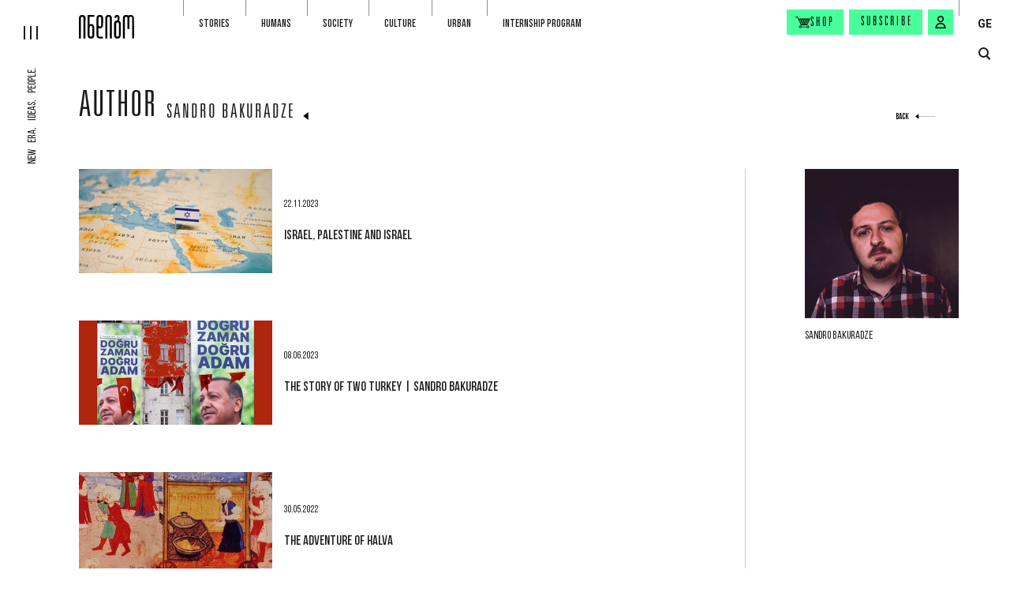

--- FILE ---
content_type: text/html; charset=utf-8
request_url: https://indigo.com.ge/en/authors/sandro-bakuradze
body_size: 8189
content:

<!DOCTYPE html>
<html lang="en">

<head>
    <meta charset="utf-8">
    <meta name="viewport" content="width=device-width, initial-scale=1, maximum-scale=1">
    <link rel="apple-touch-icon" sizes="180x180" href="/Content/Images/favicons/apple-touch-icon.png">
    <link rel="icon" type="image/png" sizes="32x32" href="/Content/Images/favicons/favicon-32x32.png">
    <link rel="icon" type="image/png" sizes="16x16" href="/Content/Images/favicons/favicon-16x16.png">
    <link rel="manifest" href="/Content/Images/favicons/site.webmanifest">
    <meta name="msapplication-TileColor" content="#da532c">
    <meta name="theme-color" content="#ffffff">
    <meta title="Sandro Bakuradze | INDIGO">
    <title>Sandro Bakuradze | INDIGO</title>
    <link rel="preconnect" href="https://fonts.googleapis.com">
    <link rel="preconnect" href="https://fonts.gstatic.com" crossorigin>
    <link href="https://fonts.googleapis.com/css2?family=Roboto:ital,wght@0,100;0,400;0,700;1,400&display=swap" rel="stylesheet">
    <link href="/Content/Plugins/Bootstrap/css/bootstrap.min.css" rel="stylesheet" />
    <link href="/Layout.css?v=BGR121r3q67-PHNIM3THdi4DLwcxVLg2r_6i2KNGe6I1" rel="stylesheet"/>

    <link href="/Content/Css/fonts.css" rel="stylesheet" />
    <link rel="canonical" href="https://indigo.com.ge/en/authors/sandro-bakuradze" />

    <link rel="alternate" hreflang="en" href="https://indigo.com.ge/en/authors/sandro-bakuradze" />
    <link rel="alternate" hreflang="ka" href="https://indigo.com.ge/authors/sandro-bakuradze" />
    <link rel="alternate" hreflang="x-default" href="https://indigo.com.ge/authors/sandro-bakuradze" />

    

    <meta property="og:title" content="Sandro Bakuradze">
    <meta property="og:type" content="website" />
    <meta property="og:description" content="Indigo is a media seeking new authors, exciting views, and ideas for the future.">
    <meta property="og:image" content="/upload/სანდრო_ბაკურაძე_web_0ffaf0d0.jpg">
    <meta property="fb:app_id" content="294508681689489" />
    <meta property="og:url" content="https://indigo.com.ge/en/authors/sandro-bakuradze/" />
    <meta property="og:image:width" content="1200" />
    <meta property="og:image:height" content="630" />

    <meta name="description" content="Indigo is a media seeking new authors, exciting views, and ideas for the future.">

</head>
<body>
    <div class="app-bar app-bar-bottom desktop-hidden js-app-bar">
        <p>გახსენით მობილურ აპლიკაციაში</p>
        <div class="d-flex align-items-center">
            <button class="btn btn-primary js-open-in-app-btn">გახსნა</button>
            <button class="close-btn js-app-bar-close-btn"><img src="/Content/Images/icons/times_white.svg" alt="times icon" /></button>
        </div>
    </div>

    <div class="app">

        <header class="app-header">
            <a href="/en" class="logo">
                <img class="js-img-lazy-load" data-src="/Content/Images/logo_transparent.svg" alt="logo" />
            </a>
            <div class="slogan">New era, Ideas, People.</div>

            <nav class="js-top-nav">
                <ul>
                            <li class="js-nav-item-container">
                                <div>
                                    <a class="nav-link" href="https://indigo.com.ge/en/articles/category/stories">Stories</a>
                                        <button class="sub-nav-toggle-btn js-sub-nav-toggle-btn">
                                            <img class="js-img-lazy-load" data-src="/Content/Images/icons/arrow_right_gray.svg" alt="dropdown arrow icon">
                                        </button>
                                </div>
                                    <ul class="sub-nav js-sub-nav">
                                            <li><a  href="https://indigo.com.ge/en/articles/category/stories?SubCategorySlug=qalaqi">Urban</a></li>
                                            <li><a  href="https://indigo.com.ge/en/articles/category/stories?SubCategorySlug=memory">Rebuilding memory</a></li>
                                            <li><a  href="https://indigo.com.ge/en/articles/category/stories?SubCategorySlug=memories">memories</a></li>
                                            <li><a  href="https://indigo.com.ge/en/articles/category/stories?SubCategorySlug=janmrteloba">Health</a></li>
                                            <li><a  href="https://indigo.com.ge/en/articles/category/stories?SubCategorySlug=mogzauroba">Travel</a></li>
                                            <li><a  href="https://indigo.com.ge/en/articles/category/stories?SubCategorySlug=samzareulo">Food</a></li>
                                            <li><a  href="https://indigo.com.ge/en/articles/category/stories?SubCategorySlug=sporti">Sport</a></li>
                                    </ul>
                            </li>
                            <li class="js-nav-item-container">
                                <div>
                                    <a class="nav-link" href="https://indigo.com.ge/en/articles/category/humans">Humans</a>
                                </div>
                            </li>
                            <li class="js-nav-item-container">
                                <div>
                                    <a class="nav-link" href="https://indigo.com.ge/en/articles/category/sazogadoeba">Society</a>
                                        <button class="sub-nav-toggle-btn js-sub-nav-toggle-btn">
                                            <img class="js-img-lazy-load" data-src="/Content/Images/icons/arrow_right_gray.svg" alt="dropdown arrow icon">
                                        </button>
                                </div>
                                    <ul class="sub-nav js-sub-nav">
                                            <li><a  href="https://indigo.com.ge/en/articles/category/sazogadoeba?SubCategorySlug=ganatleba">Education</a></li>
                                            <li><a  href="https://indigo.com.ge/en/articles/category/sazogadoeba?SubCategorySlug=mecniereba"></a></li>
                                            <li><a  href="https://indigo.com.ge/en/articles/category/sazogadoeba?SubCategorySlug=politika">Politics</a></li>
                                            <li><a  href="https://indigo.com.ge/en/articles/category/sazogadoeba?SubCategorySlug=conflict">Conflict</a></li>
                                            <li><a  href="https://indigo.com.ge/en/articles/category/sazogadoeba?SubCategorySlug=garemo">Environment</a></li>
                                    </ul>
                            </li>
                            <li class="js-nav-item-container">
                                <div>
                                    <a class="nav-link" href="https://indigo.com.ge/en/articles/category/culture">Culture</a>
                                        <button class="sub-nav-toggle-btn js-sub-nav-toggle-btn">
                                            <img class="js-img-lazy-load" data-src="/Content/Images/icons/arrow_right_gray.svg" alt="dropdown arrow icon">
                                        </button>
                                </div>
                                    <ul class="sub-nav js-sub-nav">
                                            <li><a  href="https://indigo.com.ge/en/articles/category/culture?SubCategorySlug=literatura">Literature</a></li>
                                            <li><a  href="https://indigo.com.ge/en/articles/category/culture?SubCategorySlug=kino">Cinema</a></li>
                                            <li><a  href="https://indigo.com.ge/en/articles/category/culture?SubCategorySlug=teatri">Theater</a></li>
                                            <li><a  href="https://indigo.com.ge/en/articles/category/culture?SubCategorySlug=musika">Music</a></li>
                                            <li><a  href="https://indigo.com.ge/en/articles/category/culture?SubCategorySlug=visual-art">Visual Art</a></li>
                                    </ul>
                            </li>
                            <li class="js-nav-item-container">
                                <div>
                                    <a class="nav-link" href="https://indigo.com.ge/en/articles/category/qalaqi">Urban</a>
                                </div>
                            </li>
                            <li class="js-nav-item-container">
                                <div>
                                    <a class="nav-link" href="https://indigo.com.ge/article-tag/Prisoners%20of%20conscience">Internship program</a>
                                </div>
                            </li>
                </ul>
            </nav>

            <div class="nav-secondary">
                <a class="btn btn-primary shop-btn" href="https://indigo.com.ge/en/products">
                    <img src="/Content/Images/icons/shop.svg" alt="shop icon">
                    <span>Shop</span>
                </a>
                <a class="btn btn-primary" href="/en/journals-checkout">Subscribe</a>
                    <button class="btn btn-primary icon-btn js-signin-modal-show-btn" data-from-checkout="false" aria-label="signin button"><img src="/Content/Images/icons/profile.svg" alt="user icon" /></button>
            </div>

            <div class="lang-wrap">
                    <a href="https://indigo.com.ge/authors/sandro-bakuradze">GE</a>
            </div>
        </header>

        <div class="app-header-secondary">
            <div class="search-btn-wrap">
                <button class="js-toggle-search-popup" aria-label="search button">
                    <span class="circle"></span>
                    <span class="line"></span>
                </button>
            </div>
            <div class="shop-btn-wrap">
                <a href="https://indigo.com.ge/en/products">
                    <span>Shop</span>
                    <img class="js-img-lazy-load" data-src="/Content/Images/icons/shop.svg" alt="shop icon">
                </a>
            </div>
        </div>

        <button class="app-hamburger js-app-hamburger" aria-label="hamburger"><span></span><span></span><span></span></button>

        <nav class="app-sidebar-nav js-app-sidebar-nav">
            <a href="/en" class="logo"><img class="js-img-lazy-load" data-src="/Content/Images/logo_transparent_2.svg" alt="logo" /></a>
                <ul class="main-items js-main-items">
                        <li>
                            <div>
                                <a class="nav-link" href="https://indigo.com.ge/en/authors"> Authors</a>
                            </div>
                        </li>
                        <li>
                            <div>
                                <a class="nav-link" href="https://indigo.com.ge/en/books">Books</a>
                            </div>
                        </li>
                        <li>
                            <div>
                                <a class="nav-link" href="https://indigo.com.ge/en/products">Shop</a>
                            </div>
                        </li>
                        <li>
                            <div>
                                <a class="nav-link" href="https://indigo.com.ge/en/articles/category/archive">Archive</a>
                            </div>
                        </li>
                </ul>
            <ul class="secondary-items">
                <li>
                    <a class="nav-link" href="https://indigo.com.ge/en/articles/category/video">Video</a>
                </li>
                <li>
                    <a class="nav-link" href="https://indigo.com.ge/en/articles/category/photo">Photo</a>
                </li>
                <li>
                    <a class="nav-link" href="https://indigo.com.ge/en/articles/category/podcast">Podcast</a>
                </li>
                <li>
                    <a class="nav-link" href="https://indigo.com.ge/en/transmedias/list">Transmedia</a>
                </li>
                <li>
                    <a class="nav-link" href="https://indigo.com.ge/en/articles/category/meeting">Meetings</a>
                </li>
                <li>
                    <a class="nav-link" href="https://indigo.com.ge/en/journals">Journal</a>
                </li>
            </ul>
        </nav>

        


<main class="page page-author-details container-fluid">
    <div class="page-head">
        <div class="left-col">
            <h2 class="title title-xl main-title"><a href="https://indigo.com.ge/en/authors">Author</a></h2>
            <h1 class="title title-xs sub-title">Sandro Bakuradze</h1>
            <i class="icon i-triangle i-180"></i>
        </div>
        <div class="right-col">
            <a class="arrow-btn" href="https://indigo.com.ge/en/authors">
                <span>Back</span>
                <i class="icon i-arrow-long i-180"></i>
            </a>
        </div>
    </div>

    <div class="row">
        <div class="col-lg-9 main-col">
                    <div class="articles-grid-item d-flex js-item">
                        <figure>
                            <a class="js-link" href="https://indigo.com.ge/en/articles/israeli-palestina-israeli"><img class="js-img-lazy-load" data-src="/upload/article/9039/israeli.webp?w=365" alt=""></a>
                        </figure>

                        <div class="info-wrap">
                            <span class="date">22.11.2023</span>
                            <h4 class="title"><a class="js-link" href="https://indigo.com.ge/en/articles/israeli-palestina-israeli">Israel, Palestine and Israel</a></h4>
                            <p class="text">
                                <a class="js-link" href="https://indigo.com.ge/en/articles/israeli-palestina-israeli"></a>
                            </p>
                        </div>
                    </div>
                    <div class="articles-grid-item d-flex js-item">
                        <figure>
                            <a class="js-link" href="https://indigo.com.ge/en/articles/ori-turketi"><img class="js-img-lazy-load" data-src="/upload/article/8876/turkey.webp?w=365" alt=""></a>
                        </figure>

                        <div class="info-wrap">
                            <span class="date">08.06.2023</span>
                            <h4 class="title"><a class="js-link" href="https://indigo.com.ge/en/articles/ori-turketi">The Story of two Turkey | Sandro Bakuradze</a></h4>
                            <p class="text">
                                <a class="js-link" href="https://indigo.com.ge/en/articles/ori-turketi"></a>
                            </p>
                        </div>
                    </div>
                    <div class="articles-grid-item d-flex js-item">
                        <figure>
                            <a class="js-link" href="https://indigo.com.ge/en/articles/halvis-tavgadasavali"><img class="js-img-lazy-load" data-src="/upload/article/7589/halva_webp_887e399a.webp?w=365" alt=""></a>
                        </figure>

                        <div class="info-wrap">
                            <span class="date">30.05.2022</span>
                            <h4 class="title"><a class="js-link" href="https://indigo.com.ge/en/articles/halvis-tavgadasavali">The Adventure of Halva </a></h4>
                            <p class="text">
                                <a class="js-link" href="https://indigo.com.ge/en/articles/halvis-tavgadasavali"></a>
                            </p>
                        </div>
                    </div>
                    <div class="articles-grid-item d-flex js-item">
                        <figure>
                            <a class="js-link" href="https://indigo.com.ge/en/articles/tetri-rusebis-stamboli"><img class="js-img-lazy-load" data-src="/upload/article/7522/Instanbul_551ce3b2.png?w=365" alt=""></a>
                        </figure>

                        <div class="info-wrap">
                            <span class="date">07.04.2022</span>
                            <h4 class="title"><a class="js-link" href="https://indigo.com.ge/en/articles/tetri-rusebis-stamboli">Istanbul of the White Russians</a></h4>
                            <p class="text">
                                <a class="js-link" href="https://indigo.com.ge/en/articles/tetri-rusebis-stamboli"></a>
                            </p>
                        </div>
                    </div>
                    <div class="articles-grid-item d-flex js-item">
                        <figure>
                            <a class="js-link" href="https://indigo.com.ge/en/articles/kartveli-emigrantebi-turketshi"><img class="js-img-lazy-load" data-src="/upload/article/6494/ემიგრანტები_თურქეთი_b0e4c16a.jpg?w=365" alt=""></a>
                        </figure>

                        <div class="info-wrap">
                            <span class="date">15.02.2022</span>
                            <h4 class="title"><a class="js-link" href="https://indigo.com.ge/en/articles/kartveli-emigrantebi-turketshi">Georgian emigrants to Turkey, dreams of repatriation and political populism</a></h4>
                            <p class="text">
                                <a class="js-link" href="https://indigo.com.ge/en/articles/kartveli-emigrantebi-turketshi"></a>
                            </p>
                        </div>
                    </div>


        </div>
        <div class="col-lg-3 aside-col">
            <div class="articles-grid-item authors-grid-item">
                <figure>
                    <img class="js-img-lazy-load" data-src="/upload/სანდრო_ბაკურაძე_web_0ffaf0d0.jpg?w=500" alt="">
                </figure>
                <div class="info-wrap">
                    <h3 class="name">Sandro Bakuradze</h3>
                </div>
            </div>

            <div class="text-wrap">
                
            </div>
        </div>
    </div>
</main>




        <footer class="app-footer">
                <div class="magazine-container">
                        <figure class="magazine-grid-item">
                            <a href="https://indigo.com.ge/en/journals/53"><img class="js-img-lazy-load" data-src="/upload/53_fe2892e5.jpg?w=300" alt="N:53" /></a>
                            <figcaption>
                                <a href="https://indigo.com.ge/en/journals/53" class="number">53</a>
                                <a href="https://indigo.com.ge/en/journals/53" class="date">2023</a>
                            </figcaption>
                        </figure>
                        <figure class="magazine-grid-item">
                            <a href="https://indigo.com.ge/en/journals/52"><img class="js-img-lazy-load" data-src="/upload/Indigo_N52_a0203b4c.webp?w=300" alt="N:52" /></a>
                            <figcaption>
                                <a href="https://indigo.com.ge/en/journals/52" class="number">52</a>
                                <a href="https://indigo.com.ge/en/journals/52" class="date">2023</a>
                            </figcaption>
                        </figure>
                        <figure class="magazine-grid-item">
                            <a href="https://indigo.com.ge/en/journals/51"><img class="js-img-lazy-load" data-src="/upload/indigo_jurnali_51_gamocema_27ae3efb.webp?w=300" alt="N:51" /></a>
                            <figcaption>
                                <a href="https://indigo.com.ge/en/journals/51" class="number">51</a>
                                <a href="https://indigo.com.ge/en/journals/51" class="date">2023</a>
                            </figcaption>
                        </figure>
                        <figure class="magazine-grid-item">
                            <a href="https://indigo.com.ge/en/journals/50"><img class="js-img-lazy-load" data-src="/upload/Cover_7979d1a7.jpg?w=300" alt="N:50" /></a>
                            <figcaption>
                                <a href="https://indigo.com.ge/en/journals/50" class="number">50</a>
                                <a href="https://indigo.com.ge/en/journals/50" class="date">2022</a>
                            </figcaption>
                        </figure>
                </div>

            <nav class="nav-about-indigo">
                    <ul>
                            <li>
                                <a href="https://indigo.com.ge/en/about-indigo/about">About indigo</a>
                            </li>
                            <li>
                                <a href="https://indigo.com.ge/en/about-indigo/editorial-policy">Editorial policy</a>
                            </li>
                            <li>
                                <a href="https://indigo.com.ge/en/about-indigo/partners">Partners</a>
                            </li>
                            <li>
                                <a href="https://indigo.com.ge/en/advertise">Advertise with INDIGO</a>
                            </li>
                            <li>
                                <a href="https://indigo.com.ge/en/about-indigo/about#contact">Contact</a>
                            </li>
                            <li>
                                <a href="https://indigo.com.ge/en/about-indigo/privacy-policy">Terms and Conditions</a>
                            </li>
                            <li>
                                <a href="https://indigo.com.ge/en/about-indigo/cookie-policy">Cookie Policy</a>
                            </li>
                    </ul>
            </nav>

            <div class="foo-container">
                <div class="row">
                    <div class="col-md nav-col">
                        <nav>
                                <ul class="row row-sm">
                                        <li class="col-auto">
                                            <a class="nav-link" href="https://indigo.com.ge/en/articles/category/stories">Stories</a>
                                                <ul>
                                                        <li><a href="https://indigo.com.ge/en/articles/category/stories?SubCategorySlug=qalaqi">Urban</a></li>
                                                        <li><a href="https://indigo.com.ge/en/articles/category/stories?SubCategorySlug=memory">Rebuilding memory</a></li>
                                                        <li><a href="https://indigo.com.ge/en/articles/category/stories?SubCategorySlug=memories">memories</a></li>
                                                        <li><a href="https://indigo.com.ge/en/articles/category/stories?SubCategorySlug=janmrteloba">Health</a></li>
                                                        <li><a href="https://indigo.com.ge/en/articles/category/stories?SubCategorySlug=mogzauroba">Travel</a></li>
                                                        <li><a href="https://indigo.com.ge/en/articles/category/stories?SubCategorySlug=samzareulo">Food</a></li>
                                                        <li><a href="https://indigo.com.ge/en/articles/category/stories?SubCategorySlug=sporti">Sport</a></li>
                                                </ul>
                                        </li>
                                        <li class="col-auto">
                                            <a class="nav-link" href="https://indigo.com.ge/en/articles/category/sazogadoeba">Society</a>
                                                <ul>
                                                        <li><a href="https://indigo.com.ge/en/articles/category/sazogadoeba?SubCategorySlug=ganatleba">Education</a></li>
                                                        <li><a href="https://indigo.com.ge/en/articles/category/sazogadoeba?SubCategorySlug=mecniereba"></a></li>
                                                        <li><a href="https://indigo.com.ge/en/articles/category/sazogadoeba?SubCategorySlug=politika">Politics</a></li>
                                                        <li><a href="https://indigo.com.ge/en/articles/category/sazogadoeba?SubCategorySlug=conflict">Conflict</a></li>
                                                        <li><a href="https://indigo.com.ge/en/articles/category/sazogadoeba?SubCategorySlug=garemo">Environment</a></li>
                                                </ul>
                                        </li>
                                        <li class="col-auto">
                                            <a class="nav-link" href="https://indigo.com.ge/en/articles/category/culture">Culture</a>
                                                <ul>
                                                        <li><a href="https://indigo.com.ge/en/articles/category/culture?SubCategorySlug=literatura">Literature</a></li>
                                                        <li><a href="https://indigo.com.ge/en/articles/category/culture?SubCategorySlug=kino">Cinema</a></li>
                                                        <li><a href="https://indigo.com.ge/en/articles/category/culture?SubCategorySlug=teatri">Theater</a></li>
                                                        <li><a href="https://indigo.com.ge/en/articles/category/culture?SubCategorySlug=musika">Music</a></li>
                                                        <li><a href="https://indigo.com.ge/en/articles/category/culture?SubCategorySlug=visual-art">Visual Art</a></li>
                                                </ul>
                                        </li>
                                        <li class="col-auto">
                                            <a class="nav-link" href="https://indigo.com.ge/en/articles/category/video">Video</a>
                                                <ul>
                                                        <li><a href="https://indigo.com.ge/en/articles/category/video?SubCategorySlug=essey">Video Story</a></li>
                                                        <li><a href="https://indigo.com.ge/en/articles/category/video?SubCategorySlug=humans">Humans</a></li>
                                                        <li><a href="https://indigo.com.ge/en/articles/category/video?SubCategorySlug=discussion">Dialogue</a></li>
                                                        <li><a href="https://indigo.com.ge/en/articles/category/video?SubCategorySlug=interview">commentary</a></li>
                                                </ul>
                                        </li>
                                        <li class="col-auto">
                                            <a class="nav-link" href="https://indigo.com.ge/en/journals">Magazine</a>
                                                <ul>
                                                        <li><a href="https://indigo.com.ge/en/journals/53">Latest issue</a></li>
                                                        <li><a href="https://indigo.com.ge/en/journals-checkout">Subscribe</a></li>
                                                        <li><a href="https://indigo.com.ge/en/about-indigo/where-to-buy">Where to buy</a></li>
                                                </ul>
                                        </li>
                                        <li class="col-auto">
                                            <a class="nav-link" href="https://indigo.com.ge/en/articles/category/archive">Archive</a>
                                        </li>
                                </ul>
                        </nav>
                    </div>
                    <div class="col-md-auto additional-links-col">
                        <span class="title">Other Projects</span>

                        <ul class="foo-links">
                            <li>
                                <a href="http://080808.ge/" target="_blank">080808.ge</a>
                            </li>
                            <li>
                                <a href="https://toc.ge/map" target="_blank">toc.ge</a>
                            </li>
                            <li>
                                <a href="https://rewars21.org" target="_blank">rewars21.org</a>
                            </li>
                        </ul>
                    </div>
                </div>
                <div class="row row-xs align-items-center justify-content-center justify-content-md-end">
                        <div class="col-auto">
                            <a class="store-link" href="https://apps.apple.com/app/indigo-magazine-georgia/id6449774617">
                                <img src="/Content/Images/app_store.svg" alt="app-store icon" />
                            </a>
                        </div>
                                            <div class="col-auto">
                            <a class="store-link" href="https://play.google.com/store/apps/details?id=ge.com.indigo">
                                <img src="/Content/Images/google_play.svg" alt="google-play icon" />
                            </a>
                        </div>
                                            <div class="col-auto col-separator"></div>
                    <div class="col-md-auto">
                        <div class="social-media-wrap">
                            <a href="https://www.tiktok.com/@indigo_magazine" target="_blank" rel="nofollow"><img class="js-img-lazy-load" data-src="/Content/Images/icons/social/tiktok_white.svg" alt="tiktok icon"></a>
                            <a href="https://www.youtube.com/channel/UCbQj6_tJHEtFxwtgIBs5NFg" target="_blank" rel="nofollow"><img class="js-img-lazy-load" data-src="/Content/Images/icons/social/youtube_white.svg" alt="youtube icon"></a>
                            <a href="https://www.instagram.com/indigo_magazine/" target="_blank" rel="nofollow"><img class="js-img-lazy-load" data-src="/Content/Images/icons/social/instagram_white.svg" alt="instagram icon"></a>
                            <a href="https://www.facebook.com/Indigo.com.ge/" target="_blank" rel="nofollow"><img class="js-img-lazy-load" data-src="/Content/Images/icons/social/facebook_white.svg" alt="facebook icon"></a>
                            
                        </div>
                    </div>
                </div>
            </div>
            <div class="bottom-wrap">
                <div class="d-flex">
                    <span class="logo"><img class="js-img-lazy-load" data-src="/Content/Images/logo_white.svg" alt="indigo logo"></span>
                    <p>© 2015 - 2026</p>
                </div>

                <div class="createdby">
                    <span>Developed By</span>
                    <a href="https://63bits.com/" class="link-63bits" target="_blank"><img src="/Content/Images/63bits_white.svg" alt="63bits"></a>
                </div>
            </div>
        </footer>
    </div>

    <div class="search-popup js-search-popup">
        <div class="container-fluid">
            <div class="search-form js-search-form">
                <div class="search-box">
                    <input class="js-search-input" type="text" autofocus="autofocus" placeholder="Search...">
                    <button class="js-search-btn disabled"><img class="js-img-lazy-load" data-src="/Content/Images/icons/search.svg" alt="search icon"></button>
                </div>
                <p class="results-count js-results-count hidden">
                    <span>Total:</span> <b> <span class="js-item-quantity"></span> Result</b>
                </p>
            </div>

            <div class="search-loader js-search-loader">
                <img class="js-img-lazy-load" data-src="/Content/Images/loader.gif" alt="loader">
            </div>

            <p class="no-results-text js-no-results-text hidden">No results found, try again</p>

            <div class="search-reasults-container js-search-results-container hidden">
                <div class="row articles-grid js-articles-grid">

                </div>

                <div class="d-flex justify-content-center">
                    <a class="arrow-btn-lg js-url-search" href="search-results.html">
                        <i class="icon i-arrow-long"></i>
                        <span>See all results</span>
                    </a>
                </div>
            </div>
        </div>
    </div>
    
    <div class="modal fade auth-modal js-signin-modal">
        <div class="modal-dialog modal-dialog-centered">
            <div class="modal-content">
                <button type="button" data-dismiss="modal" class="close-popup-btn">
                    <svg xmlns="http://www.w3.org/2000/svg" version="1" viewBox="0 0 13.6 13.6"><polygon points="8.3,6.8 13.5,1.7 11.9,0.1 6.8,5.2 1.7,0.1 0.1,1.7 5.2,6.8 0.1,11.9 1.7,13.5 6.8,8.3 11.9,13.5 13.5,11.9"></polygon></svg>
                </button>

                <div class="modal-header">
                    <span class="title title-md">Login</span>
                </div>
                <div class="modal-body">
                    <div class="form">
                        <div class="form-group">
                            <label class="form-label">Email</label>
                            <input type="email" class="form-control size-lg js-auth-email-address">
                            <span class="help-block error-text"></span>

                        </div>

                        <div class="form-group">
                            <label class="form-label">Password</label>
                            <input type="password" class="form-control size-lg js-auth-password">
                            <span class="help-block error-text"></span>
                        </div>
                        <p class="global-error hidden js-incorrect-username-or-password">Incorrect e-mail or password</p>

                        <div class="controls">
                            <button class="btn btn-lg btn-primary js-auth-login-btn">Login</button>
                            <div>
                                <button class="link js-password-recovery-modal-show-btn">Forgot Password</button><br>
                                <button class="link js-signup-modal-show-btn">Sign Up</button>
                            </div>
                        </div>
                    </div>
                </div>
            </div>
        </div>
    </div>
    

    
    <div class="modal fade auth-modal js-email-confirmation">
        <div class="modal-dialog modal-dialog-centered">
            <div class="modal-content">
                <button type="button" data-dismiss="modal" class="close-popup-btn">
                    <svg xmlns="http://www.w3.org/2000/svg" version="1" viewBox="0 0 13.6 13.6"><polygon points="8.3,6.8 13.5,1.7 11.9,0.1 6.8,5.2 1.7,0.1 0.1,1.7 5.2,6.8 0.1,11.9 1.7,13.5 6.8,8.3 11.9,13.5 13.5,11.9"></polygon></svg>
                </button>

                <div class="modal-header">
                    <span class="title title-md">Email confirmation</span>
                </div>
                <div class="modal-body">
                    <p class="text-success js-sign-up-email-text hidden">გთხოვთ ჩაწეროთ დადასტურების კოდი, რომელიც გამოიგზავნა თქვენს ელ-პოსტის მისამართზე : </p>
                    <div class="form">
                        <div class="form-group">
                            <label class="form-label">Code</label>
                            <input type="email" name="Email" class="form-control size-lg js-signup-verification-code">
                            <span class="help-block error-text"></span>
                        </div>
                        <p class="text-danger js-signup-confirmmodal-error" style="display:none;">Sorry something went wrong</p>
                        <div class="controls">
                            <button class="btn btn-lg btn-primary btn-confirm-sign-up">Confirm</button>
                            <div>
                                <button class="link js-signup-resend-code">Resend code</button>
                                <p class="js-signup-resend-code-success" style="display:none;"><small class="text-success ">Code sent succesfully. please check "spam" folder</small></p>
                            </div>
                        </div>
                    </div>
                </div>
            </div>
        </div>
    </div>
    

    
    <div class="modal fade auth-modal js-forgot-password-modal">
        <div class="modal-dialog modal-dialog-centered">
            <div class="modal-content">
                <button type="button" data-dismiss="modal" class="close-popup-btn">
                    <svg xmlns="http://www.w3.org/2000/svg" version="1" viewBox="0 0 13.6 13.6"><polygon points="8.3,6.8 13.5,1.7 11.9,0.1 6.8,5.2 1.7,0.1 0.1,1.7 5.2,6.8 0.1,11.9 1.7,13.5 6.8,8.3 11.9,13.5 13.5,11.9"></polygon></svg>
                </button>

                <div class="modal-header">
                    <span class="title title-md">Email confirmation</span>
                </div>
                <div class="modal-body">
                    <p class="text-success js-forgot-password-text" style="display:none;">გთხოვთ ჩაწეროთ დადასტურების კოდი, რომელიც გამოიგზავნა თქვენს ელ-პოსტის მისამართზე : </p>
                    <div class="form">
                        <div class="form-group">
                            <label class="form-label">Code</label>
                            <input type="email" name="Email" class="form-control size-lg js-forgot-password-confirmation-code">
                            <span class="help-block error-text"></span>
                        </div>
                        <div class="form-group">
                            <label class="form-label">New Password</label>
                            <input type="password" class="form-control size-lg js-forgot-password-new-password">
                            <span class="help-block error-text"></span>
                        </div>
                        <div class="form-group">
                            <label class="form-label">Confirm Password</label>
                            <input type="password" class="form-control size-lg js-forgot-password-new-password2">
                            <span class="help-block error-text"></span>
                        </div>
                        <p class="text-danger js-forgot-password-confirmmodal-error" style="display:none;">Sorry something went wrong</p>
                        <div class="controls">
                            <button class="btn btn-lg btn-primary js-forgot-password-confirm-btn">Update</button>
                            <div>
                                <button class="link js-forgot-password-resend-code">Resend code</button>
                                <p class="js-forgot-password-resend-code-success" style="display:none;"><small class="text-success ">Code sent succesfully. please check "spam" folder</small></p>
                            </div>
                        </div>
                    </div>
                </div>
            </div>
        </div>
    </div>

    
    <div class="modal js-wrong-amount-modal" tabindex="-1" role="dialog">
        <div class="modal-dialog" role="document">
            <div class="modal-content">
                <button type="button" data-dismiss="modal" class="close-popup-btn">
                    <svg xmlns="http://www.w3.org/2000/svg" version="1" viewBox="0 0 13.6 13.6"><polygon points="8.3,6.8 13.5,1.7 11.9,0.1 6.8,5.2 1.7,0.1 0.1,1.7 5.2,6.8 0.1,11.9 1.7,13.5 6.8,8.3 11.9,13.5 13.5,11.9"></polygon></svg>
                </button>
                <div class="modal-header">
                    <h5 class="title title-md">Wrong Amount</h5>
                </div>
                <div class="modal-body">
                    <p class="text">Items left:  <span class="js-max-amount"></span></p>
                </div>
                <div class="modal-footer">
                    <button type="button" class="btn btn-black" data-dismiss="modal">Close</button>
                </div>
            </div>
        </div>
    </div>

    
    <div class="modal js-item-added-to-basket-modal" tabindex="-1" role="dialog">
        <div class="modal-dialog" role="document">
            <div class="modal-content">
                <button type="button" data-dismiss="modal" class="close-popup-btn">
                    <svg xmlns="http://www.w3.org/2000/svg" version="1" viewBox="0 0 13.6 13.6"><polygon points="8.3,6.8 13.5,1.7 11.9,0.1 6.8,5.2 1.7,0.1 0.1,1.7 5.2,6.8 0.1,11.9 1.7,13.5 6.8,8.3 11.9,13.5 13.5,11.9"></polygon></svg>
                </button>
                <div class="modal-body">
                    <h5 class="text text-center py-5">Item was added to basket</h5>
                </div>
                <div class="modal-footer justify-content-center">
                    <div class="actions">
                        <a href="/en/basket" class="btn btn-primary text-black">Go to basket</a>
                    </div>
                </div>
            </div>
        </div>
    </div>


    

    <div class="modal fade auth-modal signup-modal js-signup-modal">
        <div class="modal-dialog modal-dialog-centered">
            <div class="modal-content">
                <button type="button" data-dismiss="modal" class="close-popup-btn">
                    <svg xmlns="http://www.w3.org/2000/svg" version="1" viewBox="0 0 13.6 13.6"><polygon points="8.3,6.8 13.5,1.7 11.9,0.1 6.8,5.2 1.7,0.1 0.1,1.7 5.2,6.8 0.1,11.9 1.7,13.5 6.8,8.3 11.9,13.5 13.5,11.9"></polygon></svg>
                </button>

                <div class="modal-header">
                    <span class="title title-md">Sign Up</span>
                </div>
                <div class="modal-body">
                    <div class="form">
                        <div class="row">
                            <div class="form-group">
                                <input type="hidden" class="form-control size-lg js-radio-required">
                                <span class="help-block error-text"></span>
                            </div>

                            <div class="col-md-6 form-group">
                                <label class="form-label">Firstname</label>
                                <input type="text" class="form-control size-lg js-signup-firstname">
                                <span class="help-block error-text"></span>
                            </div>
                            <div class="col-md-6 form-group">
                                <label class="form-label">Lastname</label>
                                <input type="text" class="form-control size-lg js-signup-lastname">
                                <span class="help-block error-text"></span>
                            </div>
                        </div>
                        <div class="row">
                            <div class="col-md-6 form-group">
                                <label class="form-label">Email</label>
                                <input type="email" class="form-control size-lg js-signup-email">
                                <span class="help-block error-text"></span>
                            </div>
                            <div class="col-md-6 form-group">
                                <label class="form-label">Phone:</label>
                                <input type="text" class="form-control size-lg js-signup-mobile">
                                <span class="help-block error-text"></span>
                            </div>
                        </div>
                        <div class="row">
                            <div class="col-md-6 form-group">
                                <label class="form-label">Password</label>
                                <input type="password" class="form-control size-lg js-signup-password">
                                <span class="help-block error-text"></span>
                            </div>
                            <div class="col-md-6 form-group">
                                <label class="form-label">Confirm Password</label>
                                <input type="password" class="form-control size-lg js-signup-repeat-password">
                                <span class="help-block error-text"></span>
                            </div>
                        </div>
                        <div class="row">
                            <div class="col-md-12 form-group">

                                <input type="checkbox" class="js-agree-checkbox ml-2" />
                                agree <a target="_blank" href="/Upload/ENG-privacy-policy.pdf">terms and conditions</a>
                                <span class="help-block error-text"></span>
                            </div>
                        </div>

                        <p class="global-error hidden js-something-went-wrong">Sorry something went wrong</p>

                        <div class="controls">
                            <button class="btn btn-lg btn-primary js-signup-btn">Sign Up</button>
                            <div>
                                <button class="link js-signin-modal-show-btn">Login</button>
                            </div>
                        </div>
                    </div>
                </div>
            </div>
        </div>
    </div>

    <div class="modal fade auth-modal js-password-recovery-modal">
        <div class="modal-dialog modal-dialog-centered">
            <div class="modal-content">
                <button type="button" data-dismiss="modal" class="close-popup-btn">
                    <svg xmlns="http://www.w3.org/2000/svg" version="1" viewBox="0 0 13.6 13.6"><polygon points="8.3,6.8 13.5,1.7 11.9,0.1 6.8,5.2 1.7,0.1 0.1,1.7 5.2,6.8 0.1,11.9 1.7,13.5 6.8,8.3 11.9,13.5 13.5,11.9"></polygon></svg>
                </button>

                <div class="modal-header">
                    <span class="title title-md">Recovery</span>
                </div>
                <div class="modal-body">
                    <div class="form">
                        <div class="form-group">
                            <label class="form-label">Email</label>
                            <input type="email" name="Email" class="form-control size-lg js-forgot-password-email">
                            <span class="help-block error-text"></span>
                        </div>
                        <p class="text-danger js-forgot-password-error" style="display:none;">Sorry something went wrong</p>
                        <div class="controls">
                            <button class="btn btn-lg btn-primary submit-btn js-forgot-password-btn">Recovery</button>
                            <div>
                                <button class="link js-signin-modal-show-btn">Login</button>
                            </div>
                        </div>
                    </div>
                </div>
            </div>
        </div>
    </div>

    <div class="msg-bar js-msg-bar bottom">
        <div>
            <div class="content-wrap text-center">
                <span class="d-block d-sm-inline mb-2 mb-sm-0 mr-sm-2">With your help we will be able to create even more high quality material</span>
                <a class="btn btn-outline-white js-msg-bar-subscribe-btn" href="/en/journals-checkout">Subscribe</a>
            </div>
            <button class="close-btn js-msg-bar-close-btn" aria-label="message close button"></button>
        </div>
    </div>

    <div class="modal js-fail-modal" tabindex="-1" role="dialog">
        <div class="modal-dialog modal-dialog-centered" role="document">
            <div class="modal-content">
                <button type="button" data-dismiss="modal" class="close-popup-btn js-fail-modal-close-btn">
                    <svg xmlns="http://www.w3.org/2000/svg" version="1" viewBox="0 0 13.6 13.6"><polygon points="8.3,6.8 13.5,1.7 11.9,0.1 6.8,5.2 1.7,0.1 0.1,1.7 5.2,6.8 0.1,11.9 1.7,13.5 6.8,8.3 11.9,13.5 13.5,11.9"></polygon></svg>
                </button>
                <div class="modal-header">
                    <h5 class="title title-md">Sorry something went wrong</h5>
                </div>
                
                <div class="modal-footer">
                    <button type="button" class="btn btn-black js-fail-modal-close-btn" data-dismiss="modal">Close</button>
                </div>
            </div>
        </div>
    </div>

    <div class="modal fade app-modal js-mobile-app-modal">
        <div class="modal-dialog modal-dialog-centered">
            <div class="modal-content">
                <button type="button" data-dismiss="modal" class="close-popup-btn">
                    <svg xmlns="http://www.w3.org/2000/svg" version="1" viewBox="0 0 13.6 13.6"><polygon points="8.3,6.8 13.5,1.7 11.9,0.1 6.8,5.2 1.7,0.1 0.1,1.7 5.2,6.8 0.1,11.9 1.7,13.5 6.8,8.3 11.9,13.5 13.5,11.9"></polygon></svg>
                </button>

                <div class="modal-header">
                    <span class="title title-md">Download Our Mobile App</span>
                </div>
                <div class="modal-body">
                    <div class="store-links-wrap">
                        <a href="https://apps.apple.com/app/indigo-magazine-georgia/id6449774617" class="js-app-modal-apple-btn">
                            <img src="/Content/Images/app_store.svg" alt="app-store icon" />
                        </a>
                        <a href="https://play.google.com/store/apps/details?id=ge.com.indigo" class="js-app-modal-android-btn">
                            <img src="/Content/Images/google_play.svg" alt="google-play icon" />
                        </a>
                    </div>
                </div>
            </div>
        </div>
    </div>

    <script src="/Content/Plugins/jQuery/jquery.min.js"></script>
    <script src="/Content/Plugins/63bits-image-lazy-load/63bits-image-lazy-load.js"></script>
    <script src="/Content/Plugins/Template7/template7.min.js"></script>
    <script src="/Content/Plugins/Bootstrap/js/bootstrap.bundle.min.js"></script>
    <script src="/Content/Plugins/63bits-bsforms/forms.js"></script>
    <script src="/Layout.js"></script>

    <script src="/Content/Scripts/Basket.js?v=1.00"></script>
    <script>
        SearchModel.UrlSearchJson = 'https://indigo.com.ge/en/search-json';
    </script>
    <script>
        LayoutModel.ShowMobileAppModal = 'False' === 'True';
        LayoutModel.UrlAppModalLoadedSave = '/app-modal-loaded-save';
        LayoutModel.UrlAuth = 'https://indigo.com.ge/en/auth/login';
        LayoutModel.UrlSignUp = 'https://indigo.com.ge/en/auth/sign-up';
        LayoutModel.UrlSignUpResendVerificationCode = 'https://indigo.com.ge/en/auth/sign-up/resend-signup-verification-code';
        LayoutModel.UrlSignUpVerification = 'https://indigo.com.ge/en/auth/sign-up/verify-confirmation-code';
        LayoutModel.UrlLogut = 'https://indigo.com.ge/en/auth/logout';
        LayoutModel.UrlForgotPassword = 'https://indigo.com.ge/en/auth/forgot-password';
        LayoutModel.UrlProfile = 'https://indigo.com.ge/en/account/profile';
        LayoutModel.UrlForgotPasswordVerification = 'https://indigo.com.ge/en/auth/forgot-password/change-password';
        LayoutModel.UrlChangePassword = 'https://indigo.com.ge/en/account/change-password';
        LayoutModel.UrlSubscriptionsOrders = 'https://indigo.com.ge/en/account/subscriptions-orders';
        LayoutModel.UrlOrders = 'https://indigo.com.ge/en/account/orders';
        LayoutModel.TextUpdate = 'Update';
        LayoutModel.TextProcurementHistory = 'Procurement History';
        LayoutModel.TextOrders = 'Orders';
        LayoutModel.TextChangePassword = 'Change Password';
        LayoutModel.TextProfile = 'Profile';
        LayoutModel.UrlDisableHelloBarMessage = '';
        BasketModel.UrlBasketAdd = 'https://indigo.com.ge/en/basket/add';
        BasketModel.UrlCheckout = 'https://indigo.com.ge/en/checkout';
        BasketModel.UrlBasketRemove = 'https://indigo.com.ge/en/basket/remove';
        BasketModel.UrlBasketGetItemsCount = 'https://indigo.com.ge/en/basket/items/count';
        BasketModel.UrlBasketUpdate = 'https://indigo.com.ge/en/basket/item-update';
        BasketModel.TextConfirmDeleteBasketItem = 'Are you sure to want to remove this item ? ';
    </script>

    <script class="js-search-template" type="text/template7">
        <div class="col-md-6">
            <div class="articles-grid-item d-flex">
                <div class="wrap">
                    <figure>
                        <a href="{{UrlArticleDetail}}"><img src="{{ArticleImageFilePath}}" alt="{{ArticleImageDescription}}"></a>
                    </figure>

                    <span class="date">{{ArticleDateString}}</span>
                    <span class="category">{{CategoryCaption}}</span>
                </div>

                <div class="info-wrap">
                    <h4 class="title"><a href="{{UrlArticleDetail}}">{{ArticleTitle}}</a></h4>
                    <p class="text">
                        <a href="{{UrlArticleDetail}}">{{ArticleText}}</a>
                    </p>
                </div>
            </div>
        </div>
    </script>

    
    <script type="application/ld+json">
    {
      "@context": "https://schema.org",
      "@type": "Person",
      "image": "/upload/სანდრო_ბაკურაძე_web_0ffaf0d0.jpg",
      "name": "Sandro Bakuradze",
      "Description": "Author",
      "disambiguatingDescription": ""
    }
    </script>



<script type="application/ld+json">{"@context": "https://schema.org","@type": "BreadcrumbList","itemListElement":[{"@type": "ListItem","position": 1,"item":{ "@id": "/authors",  "name": "Authors"}},{"@type": "ListItem","position": 2,"item":{ "@id": "/authors/sandro-bakuradze",  "name": "Sandro Bakuradze"}}]}</script>
    <meta name="google-site-verification" content="BMlj1i62vnaPESJFaCNMduTj8VV63upaQYs8oehEDIE" />

<!-- Global site tag (gtag.js) - Google Analytics -->
<script async src="https://www.googletagmanager.com/gtag/js?id=UA-73167402-1"></script>
<script>
  window.dataLayer = window.dataLayer || [];
  function gtag(){dataLayer.push(arguments);}
  gtag('js', new Date());

  gtag('config', 'UA-73167402-1');
</script>

<meta name="facebook-domain-verification" content="u2k0ms09yxqrorwjetcavmewiwrhak" />

<script type="application/ld+json">
{
  "@context": "https://schema.org/",
  "@type": "WebSite",
  "name": "ინდიგო",
  "url": "http://indigo.com.ge/",
  "potentialAction": {
    "@type": "SearchAction",
    "target": "http://indigo.com.ge/search{search_term_string}",
    "query-input": "required name=search_term_string"
  }
}
</script>


<!-- Meta Pixel Code -->
<script>
!function(f,b,e,v,n,t,s)
{if(f.fbq)return;n=f.fbq=function(){n.callMethod?
n.callMethod.apply(n,arguments):n.queue.push(arguments)};
if(!f._fbq)f._fbq=n;n.push=n;n.loaded=!0;n.version='2.0';
n.queue=[];t=b.createElement(e);t.async=!0;
t.src=v;s=b.getElementsByTagName(e)[0];
s.parentNode.insertBefore(t,s)}(window, document,'script',
'https://connect.facebook.net/en_US/fbevents.js');
fbq('init', '299396645272638');
fbq('track', 'PageView');
</script>
<noscript><img height="1" width="1" style="display:none"
src="https://www.facebook.com/tr?id=299396645272638&ev=PageView&noscript=1"
/></noscript>
<!-- End Meta Pixel Code —>


<!-- Google tag (gtag.js) -->
<script async src="https://www.googletagmanager.com/gtag/js?id=G-G13NXNEWDL"></script>
<script>
  window.dataLayer = window.dataLayer || [];
  function gtag(){dataLayer.push(arguments);}
  gtag('js', new Date());

  gtag('config', 'G-G13NXNEWDL');
</script>
</body>
</html>

--- FILE ---
content_type: image/svg+xml
request_url: https://indigo.com.ge/Content/Images/icons/times_white.svg
body_size: 48
content:
<svg xmlns="http://www.w3.org/2000/svg" version="1" viewBox="0 0 13.6 13.6">
	<polygon fill="#fff" points="8.3,6.8 13.5,1.7 11.9,0.1 6.8,5.2 1.7,0.1 0.1,1.7 5.2,6.8 0.1,11.9 1.7,13.5 6.8,8.3 11.9,13.5 13.5,11.9"></polygon>
</svg>

--- FILE ---
content_type: image/svg+xml
request_url: https://indigo.com.ge/Content/Images/icons/arrow_right_long.svg
body_size: 390
content:
<?xml version="1.0" encoding="utf-8"?>
<!-- Generator: Adobe Illustrator 23.0.1, SVG Export Plug-In . SVG Version: 6.00 Build 0)  -->
<svg version="1.1" id="Layer_1" xmlns="http://www.w3.org/2000/svg" xmlns:xlink="http://www.w3.org/1999/xlink" x="0px" y="0px"
	 viewBox="0 0 100 26" style="enable-background:new 0 0 100 26;" xml:space="preserve">
<style type="text/css">
	.st0{fill:none;stroke:#000;stroke-miterlimit:10;}
	.st1{fill:#000;}
</style>
<g>
	<line class="st0" x1="0" y1="13.1" x2="87.4" y2="13.1"/>
	<polygon class="st1" points="83.6,26 83.4,13.1 83.1,0.1 100,13.3 	"/>
</g>
</svg>


--- FILE ---
content_type: image/svg+xml
request_url: https://indigo.com.ge/Content/Images/icons/arrow_right_gray.svg
body_size: 283
content:
<?xml version="1.0" encoding="utf-8"?>
<!-- Generator: Adobe Illustrator 23.0.1, SVG Export Plug-In . SVG Version: 6.00 Build 0)  -->
<svg version="1.1" id="Layer_1" xmlns="http://www.w3.org/2000/svg" xmlns:xlink="http://www.w3.org/1999/xlink" x="0px" y="0px"
	 viewBox="0 0 12 12" style="enable-background:new 0 0 12 12;" xml:space="preserve">
<style type="text/css">
	.st0{fill:#B2B2B2;}
</style>
<polygon class="st0" points="11.1,6.1 5.9,2 6,5.6 0.9,5.6 0.9,6.4 6,6.4 6.1,10 "/>
</svg>
